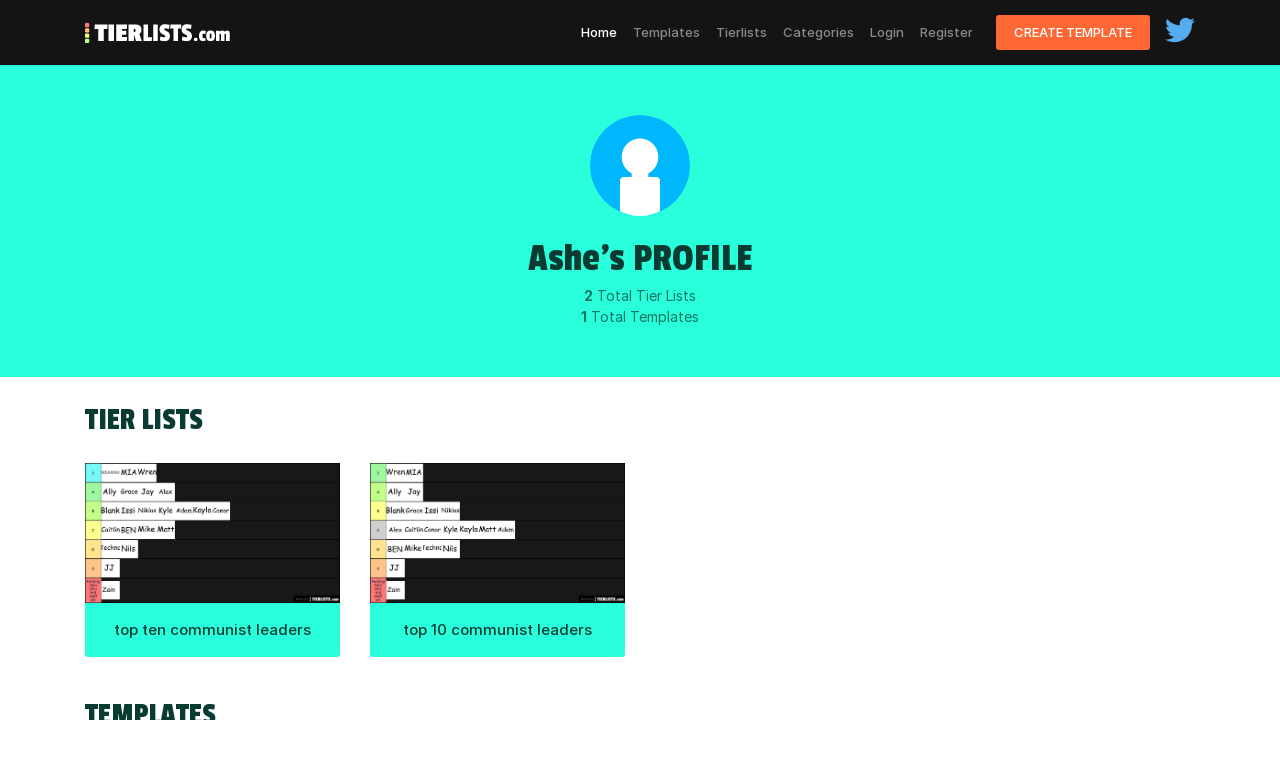

--- FILE ---
content_type: text/html; charset=UTF-8
request_url: https://tierlists.com/user/ashe
body_size: 9740
content:
<!DOCTYPE html><html lang="en" dir="ltr" prefix="og: http://ogp.me/ns#"><head><meta charset="utf-8"/>
<script>var __ezHttpConsent={setByCat:function(src,tagType,attributes,category,force,customSetScriptFn=null){var setScript=function(){if(force||window.ezTcfConsent[category]){if(typeof customSetScriptFn==='function'){customSetScriptFn();}else{var scriptElement=document.createElement(tagType);scriptElement.src=src;attributes.forEach(function(attr){for(var key in attr){if(attr.hasOwnProperty(key)){scriptElement.setAttribute(key,attr[key]);}}});var firstScript=document.getElementsByTagName(tagType)[0];firstScript.parentNode.insertBefore(scriptElement,firstScript);}}};if(force||(window.ezTcfConsent&&window.ezTcfConsent.loaded)){setScript();}else if(typeof getEzConsentData==="function"){getEzConsentData().then(function(ezTcfConsent){if(ezTcfConsent&&ezTcfConsent.loaded){setScript();}else{console.error("cannot get ez consent data");force=true;setScript();}});}else{force=true;setScript();console.error("getEzConsentData is not a function");}},};</script>
<script>var ezTcfConsent=window.ezTcfConsent?window.ezTcfConsent:{loaded:false,store_info:false,develop_and_improve_services:false,measure_ad_performance:false,measure_content_performance:false,select_basic_ads:false,create_ad_profile:false,select_personalized_ads:false,create_content_profile:false,select_personalized_content:false,understand_audiences:false,use_limited_data_to_select_content:false,};function getEzConsentData(){return new Promise(function(resolve){document.addEventListener("ezConsentEvent",function(event){var ezTcfConsent=event.detail.ezTcfConsent;resolve(ezTcfConsent);});});}</script>
<script>if(typeof _setEzCookies!=='function'){function _setEzCookies(ezConsentData){var cookies=window.ezCookieQueue;for(var i=0;i<cookies.length;i++){var cookie=cookies[i];if(ezConsentData&&ezConsentData.loaded&&ezConsentData[cookie.tcfCategory]){document.cookie=cookie.name+"="+cookie.value;}}}}
window.ezCookieQueue=window.ezCookieQueue||[];if(typeof addEzCookies!=='function'){function addEzCookies(arr){window.ezCookieQueue=[...window.ezCookieQueue,...arr];}}
addEzCookies([{name:"ezoab_177563",value:"mod281-c; Path=/; Domain=tierlists.com; Max-Age=7200",tcfCategory:"store_info",isEzoic:"true",},{name:"ezosuibasgeneris-1",value:"5487be97-7741-40d2-5bb1-476497591ab7; Path=/; Domain=tierlists.com; Expires=Sun, 17 Jan 2027 18:21:45 UTC; Secure; SameSite=None",tcfCategory:"understand_audiences",isEzoic:"true",}]);if(window.ezTcfConsent&&window.ezTcfConsent.loaded){_setEzCookies(window.ezTcfConsent);}else if(typeof getEzConsentData==="function"){getEzConsentData().then(function(ezTcfConsent){if(ezTcfConsent&&ezTcfConsent.loaded){_setEzCookies(window.ezTcfConsent);}else{console.error("cannot get ez consent data");_setEzCookies(window.ezTcfConsent);}});}else{console.error("getEzConsentData is not a function");_setEzCookies(window.ezTcfConsent);}</script><script type="text/javascript" data-ezscrex='false' data-cfasync='false'>window._ezaq = Object.assign({"edge_cache_status":11,"edge_response_time":1190,"url":"https://tierlists.com/user/ashe"}, typeof window._ezaq !== "undefined" ? window._ezaq : {});</script><script type="text/javascript" data-ezscrex='false' data-cfasync='false'>window._ezaq = Object.assign({"ab_test_id":"mod281-c"}, typeof window._ezaq !== "undefined" ? window._ezaq : {});window.__ez=window.__ez||{};window.__ez.tf={};</script><script type="text/javascript" data-ezscrex='false' data-cfasync='false'>window.ezDisableAds = true;</script>
<script data-ezscrex='false' data-cfasync='false' data-pagespeed-no-defer>var __ez=__ez||{};__ez.stms=Date.now();__ez.evt={};__ez.script={};__ez.ck=__ez.ck||{};__ez.template={};__ez.template.isOrig=true;__ez.queue=__ez.queue||function(){var e=0,i=0,t=[],n=!1,o=[],r=[],s=!0,a=function(e,i,n,o,r,s,a){var l=arguments.length>7&&void 0!==arguments[7]?arguments[7]:window,d=this;this.name=e,this.funcName=i,this.parameters=null===n?null:w(n)?n:[n],this.isBlock=o,this.blockedBy=r,this.deleteWhenComplete=s,this.isError=!1,this.isComplete=!1,this.isInitialized=!1,this.proceedIfError=a,this.fWindow=l,this.isTimeDelay=!1,this.process=function(){f("... func = "+e),d.isInitialized=!0,d.isComplete=!0,f("... func.apply: "+e);var i=d.funcName.split("."),n=null,o=this.fWindow||window;i.length>3||(n=3===i.length?o[i[0]][i[1]][i[2]]:2===i.length?o[i[0]][i[1]]:o[d.funcName]),null!=n&&n.apply(null,this.parameters),!0===d.deleteWhenComplete&&delete t[e],!0===d.isBlock&&(f("----- F'D: "+d.name),m())}},l=function(e,i,t,n,o,r,s){var a=arguments.length>7&&void 0!==arguments[7]?arguments[7]:window,l=this;this.name=e,this.path=i,this.async=o,this.defer=r,this.isBlock=t,this.blockedBy=n,this.isInitialized=!1,this.isError=!1,this.isComplete=!1,this.proceedIfError=s,this.fWindow=a,this.isTimeDelay=!1,this.isPath=function(e){return"/"===e[0]&&"/"!==e[1]},this.getSrc=function(e){return void 0!==window.__ezScriptHost&&this.isPath(e)&&"banger.js"!==this.name?window.__ezScriptHost+e:e},this.process=function(){l.isInitialized=!0,f("... file = "+e);var i=this.fWindow?this.fWindow.document:document,t=i.createElement("script");t.src=this.getSrc(this.path),!0===o?t.async=!0:!0===r&&(t.defer=!0),t.onerror=function(){var e={url:window.location.href,name:l.name,path:l.path,user_agent:window.navigator.userAgent};"undefined"!=typeof _ezaq&&(e.pageview_id=_ezaq.page_view_id);var i=encodeURIComponent(JSON.stringify(e)),t=new XMLHttpRequest;t.open("GET","//g.ezoic.net/ezqlog?d="+i,!0),t.send(),f("----- ERR'D: "+l.name),l.isError=!0,!0===l.isBlock&&m()},t.onreadystatechange=t.onload=function(){var e=t.readyState;f("----- F'D: "+l.name),e&&!/loaded|complete/.test(e)||(l.isComplete=!0,!0===l.isBlock&&m())},i.getElementsByTagName("head")[0].appendChild(t)}},d=function(e,i){this.name=e,this.path="",this.async=!1,this.defer=!1,this.isBlock=!1,this.blockedBy=[],this.isInitialized=!0,this.isError=!1,this.isComplete=i,this.proceedIfError=!1,this.isTimeDelay=!1,this.process=function(){}};function c(e,i,n,s,a,d,c,u,f){var m=new l(e,i,n,s,a,d,c,f);!0===u?o[e]=m:r[e]=m,t[e]=m,h(m)}function h(e){!0!==u(e)&&0!=s&&e.process()}function u(e){if(!0===e.isTimeDelay&&!1===n)return f(e.name+" blocked = TIME DELAY!"),!0;if(w(e.blockedBy))for(var i=0;i<e.blockedBy.length;i++){var o=e.blockedBy[i];if(!1===t.hasOwnProperty(o))return f(e.name+" blocked = "+o),!0;if(!0===e.proceedIfError&&!0===t[o].isError)return!1;if(!1===t[o].isComplete)return f(e.name+" blocked = "+o),!0}return!1}function f(e){var i=window.location.href,t=new RegExp("[?&]ezq=([^&#]*)","i").exec(i);"1"===(t?t[1]:null)&&console.debug(e)}function m(){++e>200||(f("let's go"),p(o),p(r))}function p(e){for(var i in e)if(!1!==e.hasOwnProperty(i)){var t=e[i];!0===t.isComplete||u(t)||!0===t.isInitialized||!0===t.isError?!0===t.isError?f(t.name+": error"):!0===t.isComplete?f(t.name+": complete already"):!0===t.isInitialized&&f(t.name+": initialized already"):t.process()}}function w(e){return"[object Array]"==Object.prototype.toString.call(e)}return window.addEventListener("load",(function(){setTimeout((function(){n=!0,f("TDELAY -----"),m()}),5e3)}),!1),{addFile:c,addFileOnce:function(e,i,n,o,r,s,a,l,d){t[e]||c(e,i,n,o,r,s,a,l,d)},addDelayFile:function(e,i){var n=new l(e,i,!1,[],!1,!1,!0);n.isTimeDelay=!0,f(e+" ...  FILE! TDELAY"),r[e]=n,t[e]=n,h(n)},addFunc:function(e,n,s,l,d,c,u,f,m,p){!0===c&&(e=e+"_"+i++);var w=new a(e,n,s,l,d,u,f,p);!0===m?o[e]=w:r[e]=w,t[e]=w,h(w)},addDelayFunc:function(e,i,n){var o=new a(e,i,n,!1,[],!0,!0);o.isTimeDelay=!0,f(e+" ...  FUNCTION! TDELAY"),r[e]=o,t[e]=o,h(o)},items:t,processAll:m,setallowLoad:function(e){s=e},markLoaded:function(e){if(e&&0!==e.length){if(e in t){var i=t[e];!0===i.isComplete?f(i.name+" "+e+": error loaded duplicate"):(i.isComplete=!0,i.isInitialized=!0)}else t[e]=new d(e,!0);f("markLoaded dummyfile: "+t[e].name)}},logWhatsBlocked:function(){for(var e in t)!1!==t.hasOwnProperty(e)&&u(t[e])}}}();__ez.evt.add=function(e,t,n){e.addEventListener?e.addEventListener(t,n,!1):e.attachEvent?e.attachEvent("on"+t,n):e["on"+t]=n()},__ez.evt.remove=function(e,t,n){e.removeEventListener?e.removeEventListener(t,n,!1):e.detachEvent?e.detachEvent("on"+t,n):delete e["on"+t]};__ez.script.add=function(e){var t=document.createElement("script");t.src=e,t.async=!0,t.type="text/javascript",document.getElementsByTagName("head")[0].appendChild(t)};__ez.dot=__ez.dot||{};__ez.queue.addFileOnce('/detroitchicago/boise.js', '/detroitchicago/boise.js?gcb=195-0&cb=5', true, [], true, false, true, false);__ez.queue.addFileOnce('/parsonsmaize/abilene.js', '/parsonsmaize/abilene.js?gcb=195-0&cb=e80eca0cdb', true, [], true, false, true, false);__ez.queue.addFileOnce('/parsonsmaize/mulvane.js', '/parsonsmaize/mulvane.js?gcb=195-0&cb=e75e48eec0', true, ['/parsonsmaize/abilene.js'], true, false, true, false);__ez.queue.addFileOnce('/detroitchicago/birmingham.js', '/detroitchicago/birmingham.js?gcb=195-0&cb=539c47377c', true, ['/parsonsmaize/abilene.js'], true, false, true, false);</script>
<script data-ezscrex="false" type="text/javascript" data-cfasync="false">window._ezaq = Object.assign({"ad_cache_level":0,"adpicker_placement_cnt":0,"ai_placeholder_cache_level":0,"ai_placeholder_placement_cnt":-1,"domain":"tierlists.com","domain_id":177563,"ezcache_level":1,"ezcache_skip_code":11,"has_bad_image":0,"has_bad_words":0,"is_sitespeed":0,"lt_cache_level":0,"response_size":49838,"response_size_orig":44012,"response_time_orig":1249,"template_id":120,"url":"https://tierlists.com/user/ashe","word_count":0,"worst_bad_word_level":0}, typeof window._ezaq !== "undefined" ? window._ezaq : {});__ez.queue.markLoaded('ezaqBaseReady');</script>
<script type='text/javascript' data-ezscrex='false' data-cfasync='false'>
window.ezAnalyticsStatic = true;

function analyticsAddScript(script) {
	var ezDynamic = document.createElement('script');
	ezDynamic.type = 'text/javascript';
	ezDynamic.innerHTML = script;
	document.head.appendChild(ezDynamic);
}
function getCookiesWithPrefix() {
    var allCookies = document.cookie.split(';');
    var cookiesWithPrefix = {};

    for (var i = 0; i < allCookies.length; i++) {
        var cookie = allCookies[i].trim();

        for (var j = 0; j < arguments.length; j++) {
            var prefix = arguments[j];
            if (cookie.indexOf(prefix) === 0) {
                var cookieParts = cookie.split('=');
                var cookieName = cookieParts[0];
                var cookieValue = cookieParts.slice(1).join('=');
                cookiesWithPrefix[cookieName] = decodeURIComponent(cookieValue);
                break; // Once matched, no need to check other prefixes
            }
        }
    }

    return cookiesWithPrefix;
}
function productAnalytics() {
	var d = {"pr":[6],"omd5":"2c7047ee7ba71d64b9777b8aaeb849e2","nar":"risk score"};
	d.u = _ezaq.url;
	d.p = _ezaq.page_view_id;
	d.v = _ezaq.visit_uuid;
	d.ab = _ezaq.ab_test_id;
	d.e = JSON.stringify(_ezaq);
	d.ref = document.referrer;
	d.c = getCookiesWithPrefix('active_template', 'ez', 'lp_');
	if(typeof ez_utmParams !== 'undefined') {
		d.utm = ez_utmParams;
	}

	var dataText = JSON.stringify(d);
	var xhr = new XMLHttpRequest();
	xhr.open('POST','/ezais/analytics?cb=1', true);
	xhr.onload = function () {
		if (xhr.status!=200) {
            return;
		}

        if(document.readyState !== 'loading') {
            analyticsAddScript(xhr.response);
            return;
        }

        var eventFunc = function() {
            if(document.readyState === 'loading') {
                return;
            }
            document.removeEventListener('readystatechange', eventFunc, false);
            analyticsAddScript(xhr.response);
        };

        document.addEventListener('readystatechange', eventFunc, false);
	};
	xhr.setRequestHeader('Content-Type','text/plain');
	xhr.send(dataText);
}
__ez.queue.addFunc("productAnalytics", "productAnalytics", null, true, ['ezaqBaseReady'], false, false, false, true);
</script><base href="https://tierlists.com/user/ashe"/>
    
    <meta name="csrf-token" content="HgxV9JRT5SXs9OzpPITORdDL7lEVApIhGqDNkmCv"/>
    <meta http-equiv="X-UA-Compatible" content="IE=edge"/>
    <meta name="msvalidate.01" content="2FF4E38485EBE7DDBE646057A0A7E0E7"/>
    <meta http-equiv="cleartype" content="on"/>
    <meta name="viewport" content="width=device-width, initial-scale=1"/>
    <script type="text/javascript" src="https://cdnjs.cloudflare.com/ajax/libs/jquery/3.4.1/jquery.min.js"></script>
    <script>
        $.ajaxSetup({
            headers: {
                'X-CSRF-TOKEN': $('meta[name="csrf-token"]').attr('content')
            }
        });
    </script>
        <title>Ashe&#39;s Profile - TierLists.com</title>
    <meta name="description" content="Here you will find Ashe&#39;s tier lists and tier list templates."/>

    <script type="text/javascript" src="https://cdnjs.cloudflare.com/polyfill/v2/polyfill.min.js"></script>
    <!-- Scripts -->
    <script src="https://tierlists.com/js/app.js" defer=""></script>

    <!-- Styles -->
    <link href="https://stackpath.bootstrapcdn.com/bootstrap/4.3.1/css/bootstrap.min.css" rel="stylesheet" integrity="sha384-ggOyR0iXCbMQv3Xipma34MD+dH/1fQ784/j6cY/iJTQUOhcWr7x9JvoRxT2MZw1T" crossorigin="anonymous"/>
    <link href="https://tierlists.com/assets/css/main.css" rel="stylesheet"/>
    <link href="https://tierlists.com/assets/css/form.css" rel="stylesheet"/>

    <link href="https://cdnjs.cloudflare.com/ajax/libs/selectize.js/0.12.6/css/selectize.default.min.css" rel="stylesheet"/>
    <script src="https://cdnjs.cloudflare.com/ajax/libs/microplugin/0.0.3/microplugin.min.js"></script>
    <script src="https://cdnjs.cloudflare.com/ajax/libs/sifter/0.5.3/sifter.min.js"></script>
    <script src="https://cdnjs.cloudflare.com/ajax/libs/selectize.js/0.12.6/js/standalone/selectize.min.js"></script>

  <!-- cdnjs -->
    <script type="text/javascript" src="//cdnjs.cloudflare.com/ajax/libs/jquery.lazy/1.7.9/jquery.lazy.min.js"></script>
    <script type="text/javascript" src="//cdnjs.cloudflare.com/ajax/libs/jquery.lazy/1.7.9/jquery.lazy.plugins.min.js"></script>

    <script src="https://tierlists.com/profanity/jquery.profanityfilter.min.js"></script>

    <!-- Start Alexa Certify Javascript -->
    <script type="text/javascript">
    _atrk_opts = { atrk_acct:"72Xxu1zDGU20kU", domain:"tierlists.com",dynamic: true};
    (function() { var as = document.createElement('script'); as.type = 'text/javascript'; as.async = true; as.src = "https://certify-js.alexametrics.com/atrk.js"; var s = document.getElementsByTagName('script')[0];s.parentNode.insertBefore(as, s); })();
    </script>
    <noscript><img src="https://certify.alexametrics.com/atrk.gif?account=72Xxu1zDGU20kU" style="display:none" height="1" width="1" alt="" /></noscript>
    <!-- End Alexa Certify Javascript -->

    <style>
        * {
            outline: 0;
        }

        .is-invalid {
            border: 1px solid red;
        }

        .invalid-feedback {
            display: block;
        }

        #search-btn-icon {
            background-repeat: none;
        }

        .featured-w-1 {
            padding: 0px 0px !important;
            margin-top: 30px;
            margin-bottom: 30px;
        }

        #tierlist-table tr {
            line-height: 16px !important;
        }
    </style>

    <style type="text/css">
        .spinner {
            z-index: 13;
            margin: 100px auto 0;
            width: 70px;
            text-align: center;
        }

        .spinner > div {
            -webkit-animation: sk-bouncedelay 1.4s infinite ease-in-out both;
            -moz-animation: sk-bouncedelay 1.4s infinite ease-in-out both;
            -ms-animation: sk-bouncedelay 1.4s infinite ease-in-out both;
            -o-animation: sk-bouncedelay 1.4s infinite ease-in-out both;
            animation: sk-bouncedelay 1.4s infinite ease-in-out both;
            -webkit-border-radius: 100%;
            -moz-border-radius: 100%;
            -ms-border-radius: 100%;
            -o-border-radius: 100%;
            border-radius: 100%;
            width: 18px;
            height: 18px;
            background-color: #ffffff;
            display: inline-block;
        }

        .spinner .bounce1 {
            -webkit-animation-delay: -0.32s;
            -moz-animation-delay: -0.32s;
            -ms-animation-delay: -0.32s;
            -o-animation-delay: -0.32s;
            animation-delay: -0.32s;
        }

        .spinner .bounce2 {
            -webkit-animation-delay: -0.16s;
            -moz-animation-delay: -0.16s;
            -ms-animation-delay: -0.16s;
            -o-animation-delay: -0.16s;
            animation-delay: -0.16s;
        }

        @-webkit-keyframes sk-bouncedelay {
            0%, 80%, 100% {
                -webkit-transform: scale(0);
                -moz-transform: scale(0);
                -ms-transform: scale(0);
                -o-transform: scale(0);
                transform: scale(0);
            }

            40% {
                -webkit-transform: scale(1);
                -moz-transform: scale(1);
                -ms-transform: scale(1);
                -o-transform: scale(1);
                transform: scale(1);
            }
        }

        @-moz-keyframes sk-bouncedelay {
            0%, 80%, 100% {
                -webkit-transform: scale(0);
                -moz-transform: scale(0);
                -ms-transform: scale(0);
                -o-transform: scale(0);
                transform: scale(0);
            }

            40% {
                -webkit-transform: scale(1);
                -moz-transform: scale(1);
                -ms-transform: scale(1);
                -o-transform: scale(1);
                transform: scale(1);
            }
        }

        @-ms-keyframes sk-bouncedelay {
            0%, 80%, 100% {
                -webkit-transform: scale(0);
                -moz-transform: scale(0);
                -ms-transform: scale(0);
                -o-transform: scale(0);
                transform: scale(0);
            }

            40% {
                -webkit-transform: scale(1);
                -moz-transform: scale(1);
                -ms-transform: scale(1);
                -o-transform: scale(1);
                transform: scale(1);
            }
        }

        @-o-keyframes sk-bouncedelay {
            0%, 80%, 100% {
                -webkit-transform: scale(0);
                -moz-transform: scale(0);
                -ms-transform: scale(0);
                -o-transform: scale(0);
                transform: scale(0);
            }

            40% {
                -webkit-transform: scale(1);
                -moz-transform: scale(1);
                -ms-transform: scale(1);
                -o-transform: scale(1);
                transform: scale(1);
            }
        }

        @keyframes  sk-bouncedelay {
            0%, 80%, 100% {
                -webkit-transform: scale(0);
                -moz-transform: scale(0);
                -ms-transform: scale(0);
                -o-transform: scale(0);
                transform: scale(0);
            }

            40% {
                -webkit-transform: scale(1);
                -moz-transform: scale(1);
                -ms-transform: scale(1);
                -o-transform: scale(1);
                transform: scale(1);
            }
        }

        #spinner_wrapper {
            -webkit-transition: all 250ms;
            -moz-transition: all 250ms;
            -ms-transition: all 250ms;
            -o-transition: all 250ms;
            transition: all 250ms;
            -ms-filter: "progid:DXImageTransform.Microsoft.Alpha(Opacity=0)";
            -ms-filter: alpha(opacity=0);
            filter: alpha(opacity=0);
            -webkit-opacity: 0;
            -moz-opacity: 0;
            -o-opacity: 0;
            opacity: 0;
            visibility: hidden;
            position: fixed;
            width: 100%;
            height: 100%;
            text-align: center;
            z-index: 9999;
            background: rgba(0, 0, 0, 0.5);
            color: #ffffff;
            padding-top: 20em;
        }

        #spinner_wrapper h2 {
            font-size: 18px;
            font-family: 'Inter', sans-serif;
            color: white;
        }

        #spinner_wrapper.fade-in {
            -ms-filter: "progid:DXImageTransform.Microsoft.Alpha(Opacity=10)";
            -ms-filter: alpha(opacity=10);
            filter: alpha(opacity=10);
            -webkit-opacity: 1;
            -moz-opacity: 1;
            -o-opacity: 1;
            opacity: 1;
            visibility: visible;
        }

        .sk-fading-circle {
            width: 50px;
            height: 15px;
            position: relative;
        }

        .sk-fading-circle .sk-circle {
            width: 100%;
            height: 100%;
            position: absolute;
            left: 0;
            top: 0;
        }

        .sk-fading-circle .sk-circle:before {
            -webkit-animation: sk-circleFadeDelay 1.2s infinite ease-in-out both;
            -moz-animation: sk-circleFadeDelay 1.2s infinite ease-in-out both;
            -ms-animation: sk-circleFadeDelay 1.2s infinite ease-in-out both;
            -o-animation: sk-circleFadeDelay 1.2s infinite ease-in-out both;
            animation: sk-circleFadeDelay 1.2s infinite ease-in-out both;
            content: "";
            display: block;
            margin: 0 auto;
            width: 15%;
            height: 15%;
            background-color: #ffffff;
            border-radius: 100%;
        }

        .sk-fading-circle .sk-circle2 {
            -webkit-transform: rotate(30deg);
            -moz-transform: rotate(30deg);
            -ms-transform: rotate(30deg);
            -o-transform: rotate(30deg);
            transform: rotate(30deg);
        }

        .sk-fading-circle .sk-circle3 {
            -webkit-transform: rotate(60deg);
            -moz-transform: rotate(60deg);
            -ms-transform: rotate(60deg);
            -o-transform: rotate(60deg);
            transform: rotate(60deg);
        }

        .sk-fading-circle .sk-circle4 {
            -webkit-transform: rotate(90deg);
            -moz-transform: rotate(90deg);
            -ms-transform: rotate(90deg);
            -o-transform: rotate(90deg);
            transform: rotate(90deg);
        }

        .sk-fading-circle .sk-circle5 {
            -webkit-transform: rotate(120deg);
            -moz-transform: rotate(120deg);
            -ms-transform: rotate(120deg);
            -o-transform: rotate(120deg);
            transform: rotate(120deg);
        }

        .sk-fading-circle .sk-circle6 {
            -webkit-transform: rotate(150deg);
            -moz-transform: rotate(150deg);
            -ms-transform: rotate(150deg);
            -o-transform: rotate(150deg);
            transform: rotate(150deg);
        }

        .sk-fading-circle .sk-circle7 {
            -webkit-transform: rotate(180deg);
            -moz-transform: rotate(180deg);
            -ms-transform: rotate(180deg);
            -o-transform: rotate(180deg);
            transform: rotate(180deg);
        }

        .sk-fading-circle .sk-circle8 {
            -webkit-transform: rotate(210deg);
            -moz-transform: rotate(210deg);
            -ms-transform: rotate(210deg);
            -o-transform: rotate(210deg);
            transform: rotate(210deg);
        }

        .sk-fading-circle .sk-circle9 {
            -webkit-transform: rotate(240deg);
            -moz-transform: rotate(240deg);
            -ms-transform: rotate(240deg);
            -o-transform: rotate(240deg);
            transform: rotate(240deg);
        }

        .sk-fading-circle .sk-circle10 {
            -webkit-transform: rotate(270deg);
            -moz-transform: rotate(270deg);
            -ms-transform: rotate(270deg);
            -o-transform: rotate(270deg);
            transform: rotate(270deg);
        }

        .sk-fading-circle .sk-circle11 {
            -webkit-transform: rotate(300deg);
            -moz-transform: rotate(300deg);
            -ms-transform: rotate(300deg);
            -o-transform: rotate(300deg);
            transform: rotate(300deg);
        }

        .sk-fading-circle .sk-circle12 {
            -webkit-transform: rotate(330deg);
            -moz-transform: rotate(330deg);
            -ms-transform: rotate(330deg);
            -o-transform: rotate(330deg);
            transform: rotate(330deg);
        }

        .sk-fading-circle .sk-circle2:before {
            -webkit-animation-delay: -1.1s;
            -moz-animation-delay: -1.1s;
            -ms-animation-delay: -1.1s;
            -o-animation-delay: -1.1s;
            animation-delay: -1.1s;
        }

        .sk-fading-circle .sk-circle3:before {
            -webkit-animation-delay: -1s;
            -moz-animation-delay: -1s;
            -ms-animation-delay: -1s;
            -o-animation-delay: -1s;
            animation-delay: -1s;
        }

        .sk-fading-circle .sk-circle4:before {
            -webkit-animation-delay: -0.9s;
            -moz-animation-delay: -0.9s;
            -ms-animation-delay: -0.9s;
            -o-animation-delay: -0.9s;
            animation-delay: -0.9s;
        }

        .sk-fading-circle .sk-circle5:before {
            -webkit-animation-delay: -0.8s;
            -moz-animation-delay: -0.8s;
            -ms-animation-delay: -0.8s;
            -o-animation-delay: -0.8s;
            animation-delay: -0.8s;
        }

        .sk-fading-circle .sk-circle6:before {
            -webkit-animation-delay: -0.7s;
            -moz-animation-delay: -0.7s;
            -ms-animation-delay: -0.7s;
            -o-animation-delay: -0.7s;
            animation-delay: -0.7s;
        }

        .sk-fading-circle .sk-circle7:before {
            -webkit-animation-delay: -0.6s;
            -moz-animation-delay: -0.6s;
            -ms-animation-delay: -0.6s;
            -o-animation-delay: -0.6s;
            animation-delay: -0.6s;
        }

        .sk-fading-circle .sk-circle8:before {
          -webkit-animation-delay: -0.5s;
          -moz-animation-delay: -0.5s;
          -ms-animation-delay: -0.5s;
          -o-animation-delay: -0.5s;
          animation-delay: -0.5s;
        }

        .sk-fading-circle .sk-circle9:before {
          -webkit-animation-delay: -0.4s;
          -moz-animation-delay: -0.4s;
          -ms-animation-delay: -0.4s;
          -o-animation-delay: -0.4s;
          animation-delay: -0.4s;
        }

        .sk-fading-circle .sk-circle10:before {
            -webkit-animation-delay: -0.3s;
            -moz-animation-delay: -0.3s;
            -ms-animation-delay: -0.3s;
            -o-animation-delay: -0.3s;
            animation-delay: -0.3s;
        }

        .sk-fading-circle .sk-circle11:before {
            -webkit-animation-delay: -0.2s;
            -moz-animation-delay: -0.2s;
            -ms-animation-delay: -0.2s;
            -o-animation-delay: -0.2s;
            animation-delay: -0.2s;
        }

        .sk-fading-circle .sk-circle12:before {
            -webkit-animation-delay: -0.1s;
            -moz-animation-delay: -0.1s;
            -ms-animation-delay: -0.1s;
            -o-animation-delay: -0.1s;
            animation-delay: -0.1s;
        }

        @-webkit-keyframes sk-circleFadeDelay {
            0%, 39%, 100% {
                -ms-filter: "progid:DXImageTransform.Microsoft.Alpha(Opacity=0)";
                -ms-filter: alpha(opacity=0);
                filter: alpha(opacity=0);
                -webkit-opacity: 0;
                -moz-opacity: 0;
                -o-opacity: 0;
                opacity: 0;
            }

            40% {
                -ms-filter: "progid:DXImageTransform.Microsoft.Alpha(Opacity=10)";
                -ms-filter: alpha(opacity=10);
                filter: alpha(opacity=10);
                -webkit-opacity: 1;
                -moz-opacity: 1;
                -o-opacity: 1;
                opacity: 1;
            }
        }

        @-moz-keyframes sk-circleFadeDelay {
            0%, 39%, 100% {
                -ms-filter: "progid:DXImageTransform.Microsoft.Alpha(Opacity=0)";
                -ms-filter: alpha(opacity=0);
                filter: alpha(opacity=0);
                -webkit-opacity: 0;
                -moz-opacity: 0;
                -o-opacity: 0;
                opacity: 0;
            }

            40% {
                -ms-filter: "progid:DXImageTransform.Microsoft.Alpha(Opacity=10)";
                -ms-filter: alpha(opacity=10);
                filter: alpha(opacity=10);
                -webkit-opacity: 1;
                -moz-opacity: 1;
                -o-opacity: 1;
                opacity: 1;
            }
        }

        @-ms-keyframes sk-circleFadeDelay {
            0%, 39%, 100% {
                -ms-filter: "progid:DXImageTransform.Microsoft.Alpha(Opacity=0)";
                -ms-filter: alpha(opacity=0);
                filter: alpha(opacity=0);
                -webkit-opacity: 0;
                -moz-opacity: 0;
                -o-opacity: 0;
                opacity: 0;
            }

            40% {
                -ms-filter: "progid:DXImageTransform.Microsoft.Alpha(Opacity=10)";
                -ms-filter: alpha(opacity=10);
                filter: alpha(opacity=10);
                -webkit-opacity: 1;
                -moz-opacity: 1;
                -o-opacity: 1;
                opacity: 1;
            }
        }

        @-o-keyframes sk-circleFadeDelay {
            0%, 39%, 100% {
                -ms-filter: "progid:DXImageTransform.Microsoft.Alpha(Opacity=0)";
                -ms-filter: alpha(opacity=0);
                filter: alpha(opacity=0);
                -webkit-opacity: 0;
                -moz-opacity: 0;
                -o-opacity: 0;
                opacity: 0;
            }

            40% {
                -ms-filter: "progid:DXImageTransform.Microsoft.Alpha(Opacity=10)";
                -ms-filter: alpha(opacity=10);
                filter: alpha(opacity=10);
                -webkit-opacity: 1;
                -moz-opacity: 1;
                -o-opacity: 1;
                opacity: 1;
            }
        }

        @keyframes  sk-circleFadeDelay {
            0%, 39%, 100% {
                -ms-filter: "progid:DXImageTransform.Microsoft.Alpha(Opacity=0)";
                -ms-filter: alpha(opacity=0);
                filter: alpha(opacity=0);
                -webkit-opacity: 0;
                -moz-opacity: 0;
                -o-opacity: 0;
                opacity: 0;
            }

            40% {
                -ms-filter: "progid:DXImageTransform.Microsoft.Alpha(Opacity=10)";
                -ms-filter: alpha(opacity=10);
                filter: alpha(opacity=10);
                -webkit-opacity: 1;
                -moz-opacity: 1;
                -o-opacity: 1;
                opacity: 1;
            }
        }

        .spinner {
            z-index: 13;
            margin: 100px auto 0;
            width: 70px;
            text-align: center;
        }

        .spinner > div {
            -webkit-animation: sk-bouncedelay 1.4s infinite ease-in-out both;
            -moz-animation: sk-bouncedelay 1.4s infinite ease-in-out both;
            -ms-animation: sk-bouncedelay 1.4s infinite ease-in-out both;
            -o-animation: sk-bouncedelay 1.4s infinite ease-in-out both;
            animation: sk-bouncedelay 1.4s infinite ease-in-out both;
            -webkit-border-radius: 100%;
            -moz-border-radius: 100%;
            -ms-border-radius: 100%;
            -o-border-radius: 100%;
            border-radius: 100%;
            width: 18px;
            height: 18px;
            background-color: #ffffff;
            display: inline-block;
        }

        .spinner .bounce1 {
            -webkit-animation-delay: -0.32s;
            -moz-animation-delay: -0.32s;
            -ms-animation-delay: -0.32s;
            -o-animation-delay: -0.32s;
            animation-delay: -0.32s;
        }

        .spinner .bounce2 {
            -webkit-animation-delay: -0.16s;
            -moz-animation-delay: -0.16s;
            -ms-animation-delay: -0.16s;
            -o-animation-delay: -0.16s;
            animation-delay: -0.16s;
        }

        @-webkit-keyframes sk-bouncedelay {
            0%, 80%, 100% {
                -webkit-transform: scale(0);
                -moz-transform: scale(0);
                -ms-transform: scale(0);
                -o-transform: scale(0);
                transform: scale(0);
            }

            40% {
                -webkit-transform: scale(1);
                -moz-transform: scale(1);
                -ms-transform: scale(1);
                -o-transform: scale(1);
                transform: scale(1);
            }
        }

        @-moz-keyframes sk-bouncedelay {
            0%, 80%, 100% {
                -webkit-transform: scale(0);
                -moz-transform: scale(0);
                -ms-transform: scale(0);
                -o-transform: scale(0);
                transform: scale(0);
            }

            40% {
                -webkit-transform: scale(1);
                -moz-transform: scale(1);
                -ms-transform: scale(1);
                -o-transform: scale(1);
                transform: scale(1);
            }
        }

        @-ms-keyframes sk-bouncedelay {
            0%, 80%, 100% {
                -webkit-transform: scale(0);
                -moz-transform: scale(0);
                -ms-transform: scale(0);
                -o-transform: scale(0);
                transform: scale(0);
            }

            40% {
                -webkit-transform: scale(1);
                -moz-transform: scale(1);
                -ms-transform: scale(1);
                -o-transform: scale(1);
                transform: scale(1);
            }
        }

        @-o-keyframes sk-bouncedelay {
            0%, 80%, 100% {
                -webkit-transform: scale(0);
                -moz-transform: scale(0);
                -ms-transform: scale(0);
                -o-transform: scale(0);
                transform: scale(0);
            }

            40% {
                -webkit-transform: scale(1);
                -moz-transform: scale(1);
                -ms-transform: scale(1);
                -o-transform: scale(1);
                transform: scale(1);
            }
        }

        @keyframes  sk-bouncedelay {
            0%, 80%, 100% {
                -webkit-transform: scale(0);
                -moz-transform: scale(0);
                -ms-transform: scale(0);
                -o-transform: scale(0);
                transform: scale(0);
            }

            40% {
                -webkit-transform: scale(1);
                -moz-transform: scale(1);
                -ms-transform: scale(1);
                -o-transform: scale(1);
                transform: scale(1);
            }
        }

        #spinner_wrapper {
            -webkit-transition: all 250ms;
            -moz-transition: all 250ms;
            -ms-transition: all 250ms;
            -o-transition: all 250ms;
            transition: all 250ms;
            -ms-filter: "progid:DXImageTransform.Microsoft.Alpha(Opacity=0)";
            -ms-filter: alpha(opacity=0);
            filter: alpha(opacity=0);
            -webkit-opacity: 0;
            -moz-opacity: 0;
            -o-opacity: 0;
            opacity: 0;
            visibility: hidden;
            position: fixed;
            width: 100%;
            height: 100%;
            text-align: center;
            z-index: 9999;
            background: rgba(0, 0, 0, 0.5);
            color: #ffffff;
            padding-top: 20em;
        }

        #spinner_wrapper h2 {
            font-size: 20px;
            font-weight: bold;
            font-style: italic;
        }

        #spinner_wrapper.fade-in {
            -ms-filter: "progid:DXImageTransform.Microsoft.Alpha(Opacity=10)";
            -ms-filter: alpha(opacity=10);
            filter: alpha(opacity=10);
            -webkit-opacity: 1;
            -moz-opacity: 1;
            -o-opacity: 1;
            opacity: 1;
            visibility: visible;
        }

        .sk-hidden {
            display: none;
        }

        .sk-fading-circle {
            width: 50px;
            height: 15px;
            position: relative;
        }

        .sk-fading-circle .sk-circle {
            width: 100%;
            height: 100%;
            position: absolute;
            left: 0;
            top: 0;
        }

        .sk-fading-circle .sk-circle:before {
            -webkit-animation: sk-circleFadeDelay 1.2s infinite ease-in-out both;
            -moz-animation: sk-circleFadeDelay 1.2s infinite ease-in-out both;
            -ms-animation: sk-circleFadeDelay 1.2s infinite ease-in-out both;
            -o-animation: sk-circleFadeDelay 1.2s infinite ease-in-out both;
            animation: sk-circleFadeDelay 1.2s infinite ease-in-out both;
            content: "";
            display: block;
            margin: 0 auto;
            width: 15%;
            height: 15%;
            background-color: #ffffff;
            border-radius: 100%;
        }

        .sk-fading-circle .sk-circle2 {
            -webkit-transform: rotate(30deg);
            -moz-transform: rotate(30deg);
            -ms-transform: rotate(30deg);
            -o-transform: rotate(30deg);
            transform: rotate(30deg);
        }

        .sk-fading-circle .sk-circle3 {
            -webkit-transform: rotate(60deg);
            -moz-transform: rotate(60deg);
            -ms-transform: rotate(60deg);
            -o-transform: rotate(60deg);
            transform: rotate(60deg);
        }

        .sk-fading-circle .sk-circle4 {
            -webkit-transform: rotate(90deg);
            -moz-transform: rotate(90deg);
            -ms-transform: rotate(90deg);
            -o-transform: rotate(90deg);
            transform: rotate(90deg);
        }

        .sk-fading-circle .sk-circle5 {
            -webkit-transform: rotate(120deg);
            -moz-transform: rotate(120deg);
            -ms-transform: rotate(120deg);
            -o-transform: rotate(120deg);
            transform: rotate(120deg);
        }

        .sk-fading-circle .sk-circle6 {
            -webkit-transform: rotate(150deg);
            -moz-transform: rotate(150deg);
            -ms-transform: rotate(150deg);
            -o-transform: rotate(150deg);
            transform: rotate(150deg);
        }

        .sk-fading-circle .sk-circle7 {
            -webkit-transform: rotate(180deg);
            -moz-transform: rotate(180deg);
            -ms-transform: rotate(180deg);
            -o-transform: rotate(180deg);
            transform: rotate(180deg);
        }

        .sk-fading-circle .sk-circle8 {
            -webkit-transform: rotate(210deg);
            -moz-transform: rotate(210deg);
            -ms-transform: rotate(210deg);
            -o-transform: rotate(210deg);
            transform: rotate(210deg);
        }

        .sk-fading-circle .sk-circle9 {
            -webkit-transform: rotate(240deg);
            -moz-transform: rotate(240deg);
            -ms-transform: rotate(240deg);
            -o-transform: rotate(240deg);
            transform: rotate(240deg);
        }

        .sk-fading-circle .sk-circle10 {
            -webkit-transform: rotate(270deg);
            -moz-transform: rotate(270deg);
            -ms-transform: rotate(270deg);
            -o-transform: rotate(270deg);
            transform: rotate(270deg);
        }

        .sk-fading-circle .sk-circle11 {
            -webkit-transform: rotate(300deg);
            -moz-transform: rotate(300deg);
            -ms-transform: rotate(300deg);
            -o-transform: rotate(300deg);
            transform: rotate(300deg);
        }

        .sk-fading-circle .sk-circle12 {
            -webkit-transform: rotate(330deg);
            -moz-transform: rotate(330deg);
            -ms-transform: rotate(330deg);
            -o-transform: rotate(330deg);
            transform: rotate(330deg);
        }

        .sk-fading-circle .sk-circle2:before {
            -webkit-animation-delay: -1.1s;
            -moz-animation-delay: -1.1s;
            -ms-animation-delay: -1.1s;
            -o-animation-delay: -1.1s;
            animation-delay: -1.1s;
        }

        .sk-fading-circle .sk-circle3:before {
            -webkit-animation-delay: -1s;
            -moz-animation-delay: -1s;
            -ms-animation-delay: -1s;
            -o-animation-delay: -1s;
            animation-delay: -1s;
        }

        .sk-fading-circle .sk-circle4:before {
            -webkit-animation-delay: -0.9s;
            -moz-animation-delay: -0.9s;
            -ms-animation-delay: -0.9s;
            -o-animation-delay: -0.9s;
            animation-delay: -0.9s;
        }

        .sk-fading-circle .sk-circle5:before {
            -webkit-animation-delay: -0.8s;
            -moz-animation-delay: -0.8s;
            -ms-animation-delay: -0.8s;
            -o-animation-delay: -0.8s;
            animation-delay: -0.8s;
        }

        .sk-fading-circle .sk-circle6:before {
            -webkit-animation-delay: -0.7s;
            -moz-animation-delay: -0.7s;
            -ms-animation-delay: -0.7s;
            -o-animation-delay: -0.7s;
            animation-delay: -0.7s;
        }

        .sk-fading-circle .sk-circle7:before {
            -webkit-animation-delay: -0.6s;
            -moz-animation-delay: -0.6s;
            -ms-animation-delay: -0.6s;
            -o-animation-delay: -0.6s;
            animation-delay: -0.6s;
        }

        .sk-fading-circle .sk-circle8:before {
            -webkit-animation-delay: -0.5s;
            -moz-animation-delay: -0.5s;
            -ms-animation-delay: -0.5s;
            -o-animation-delay: -0.5s;
            animation-delay: -0.5s;
        }

        .sk-fading-circle .sk-circle9:before {
            -webkit-animation-delay: -0.4s;
            -moz-animation-delay: -0.4s;
            -ms-animation-delay: -0.4s;
            -o-animation-delay: -0.4s;
            animation-delay: -0.4s;
        }

        .sk-fading-circle .sk-circle10:before {
            -webkit-animation-delay: -0.3s;
            -moz-animation-delay: -0.3s;
            -ms-animation-delay: -0.3s;
            -o-animation-delay: -0.3s;
            animation-delay: -0.3s;
        }

        .sk-fading-circle .sk-circle11:before {
            -webkit-animation-delay: -0.2s;
            -moz-animation-delay: -0.2s;
            -ms-animation-delay: -0.2s;
            -o-animation-delay: -0.2s;
            animation-delay: -0.2s;
        }

        .sk-fading-circle .sk-circle12:before {
            -webkit-animation-delay: -0.1s;
            -moz-animation-delay: -0.1s;
            -ms-animation-delay: -0.1s;
            -o-animation-delay: -0.1s;
            animation-delay: -0.1s;
        }

        @-webkit-keyframes sk-circleFadeDelay {
            0%, 39%, 100% {
                -ms-filter: "progid:DXImageTransform.Microsoft.Alpha(Opacity=0)";
                -ms-filter: alpha(opacity=0);
                filter: alpha(opacity=0);
                -webkit-opacity: 0;
                -moz-opacity: 0;
                -o-opacity: 0;
                opacity: 0;
            }

            40% {
                -ms-filter: "progid:DXImageTransform.Microsoft.Alpha(Opacity=10)";
                -ms-filter: alpha(opacity=10);
                filter: alpha(opacity=10);
                -webkit-opacity: 1;
                -moz-opacity: 1;
                -o-opacity: 1;
                opacity: 1;
            }
        }

        @-moz-keyframes sk-circleFadeDelay {
            0%, 39%, 100% {
                -ms-filter: "progid:DXImageTransform.Microsoft.Alpha(Opacity=0)";
                -ms-filter: alpha(opacity=0);
                filter: alpha(opacity=0);
                -webkit-opacity: 0;
                -moz-opacity: 0;
                -o-opacity: 0;
                opacity: 0;
            }

            40% {
                -ms-filter: "progid:DXImageTransform.Microsoft.Alpha(Opacity=10)";
                -ms-filter: alpha(opacity=10);
                filter: alpha(opacity=10);
                -webkit-opacity: 1;
                -moz-opacity: 1;
                -o-opacity: 1;
                opacity: 1;
            }
        }

        @-ms-keyframes sk-circleFadeDelay {
            0%, 39%, 100% {
                -ms-filter: "progid:DXImageTransform.Microsoft.Alpha(Opacity=0)";
                -ms-filter: alpha(opacity=0);
                filter: alpha(opacity=0);
                -webkit-opacity: 0;
                -moz-opacity: 0;
                -o-opacity: 0;
                opacity: 0;
            }

            40% {
                -ms-filter: "progid:DXImageTransform.Microsoft.Alpha(Opacity=10)";
                -ms-filter: alpha(opacity=10);
                filter: alpha(opacity=10);
                -webkit-opacity: 1;
                -moz-opacity: 1;
                -o-opacity: 1;
                opacity: 1;
            }
        }

        @-o-keyframes sk-circleFadeDelay {
            0%, 39%, 100% {
                -ms-filter: "progid:DXImageTransform.Microsoft.Alpha(Opacity=0)";
                -ms-filter: alpha(opacity=0);
                filter: alpha(opacity=0);
                -webkit-opacity: 0;
                -moz-opacity: 0;
                -o-opacity: 0;
                opacity: 0;
            }

            40% {
                -ms-filter: "progid:DXImageTransform.Microsoft.Alpha(Opacity=10)";
                -ms-filter: alpha(opacity=10);
                filter: alpha(opacity=10);
                -webkit-opacity: 1;
                -moz-opacity: 1;
                -o-opacity: 1;
                opacity: 1;
            }
        }

        @keyframes  sk-circleFadeDelay {
            0%, 39%, 100% {
                -ms-filter: "progid:DXImageTransform.Microsoft.Alpha(Opacity=0)";
                -ms-filter: alpha(opacity=0);
                filter: alpha(opacity=0);
                -webkit-opacity: 0;
                -moz-opacity: 0;
                -o-opacity: 0;
                opacity: 0;
            }

            40% {
                -ms-filter: "progid:DXImageTransform.Microsoft.Alpha(Opacity=10)";
                -ms-filter: alpha(opacity=10);
                filter: alpha(opacity=10);
                -webkit-opacity: 1;
                -moz-opacity: 1;
                -o-opacity: 1;
                opacity: 1;
            }
        }
.adbox-template {
      position: relative;
      left: 0px;
      margin: 15px 0 25px 0;

      border: 1px solid #eee;
      padding: 8px;
      border-radius: 5px;
  }
  .adbox-template:before
  {
      position: absolute;
      left: 10px;
      top: -10px;
      content: 'Sponsored Links';
      background: #fefefe;
      background: -moz-linear-gradient(0deg, #fefefe 0%, #f3f7fa 250%);
      background: -webkit-linear-gradient(0deg, #fefefe 0%, #f3f7fa 250%);
      background: -o-linear-gradient(0deg, #fefefe 0%, #f3f7fa 250%);
      background: -ms-linear-gradient(0deg, #fefefe 0%, #f3f7fa 250%);
      background-position: -150px;
      border-radius: 50%;
      width: 150px;
      height: 16px;
      opacity: 0.7;
      font-family: Roboto;
      font-size: 13px;
      font-weight: 300;
      font-style: normal;
      font-stretch: normal;
      line-height: 1.23;
      letter-spacing: 0.5px;
      text-align: left;
      /* color: #0c0c0d; */
      color: #6a748e;
  }
    </style>
    <!-- Global site tag (gtag.js) - Google Analytics -->
    <script async="" src="https://www.googletagmanager.com/gtag/js?id=UA-141000376-1"></script>
    <script>
      window.dataLayer = window.dataLayer || [];
      function gtag(){dataLayer.push(arguments);}
      gtag('js', new Date());

      gtag('config', 'UA-141000376-1');
    </script>
<link rel='canonical' href='https://tierlists.com/user/ashe' />
<script type='text/javascript'>
var ezoTemplate = 'old_site_noads';
var ezouid = '1';
var ezoFormfactor = '1';
</script><script data-ezscrex="false" type='text/javascript'>
var soc_app_id = '0';
var did = 177563;
var ezdomain = 'tierlists.com';
var ezoicSearchable = 1;
</script></head>

<body>
    <div id="spinner_wrapper">
        <div class="spinner"></div>
        <h2>Processing...</h2>
    </div>

    <nav class="navbar navbar-expand-lg navbar-dark bg-dark">
        <div class="container">
            <a class="navbar-brand" href="https://tierlists.com">
                <img src="https://tierlists.com/assets/img/light_logo.svg" width="145" height="20" class="d-inline-block align-top" alt=""/>
            </a>

            <button class="navbar-toggler" type="button" data-toggle="collapse" data-target="#navbarNav" aria-controls="navbarNav" aria-expanded="false" aria-label="Toggle navigation">
                <span class="navbar-toggler-icon"></span>
            </button>

            <div class="collapse navbar-collapse" id="navbarNav">
                <ul class="navbar-nav ml-auto">
                    <li class="nav-item active">
                        <a class="nav-link" href="https://tierlists.com">Home <span class="sr-only">(current)</span></a>
                    </li>

                    <li class="nav-item">
                        <a class="nav-link" href="https://tierlists.com/templates">Templates</a>
                    </li>

                    <li class="nav-item">
                        <a class="nav-link" href="https://tierlists.com/tierlists">Tierlists</a>
                    </li>

                    <li class="nav-item">
                        <a class="nav-link" href="https://tierlists.com/categories">Categories</a>
                    </li>

                                            <li class="nav-item">
                            <a class="nav-link" href="https://tierlists.com/login">Login</a>
                        </li>

                                                    <li class="nav-item">
                                <a class="nav-link" href="https://tierlists.com/register">Register</a>
                            </li>
                                                
                                            <li class="nav-item nav-item-cta">
                            <a class="nav-link" href="https://tierlists.com/register">CREATE TEMPLATE</a>
                        </li>
                                        <li class="nav-item">
                      <a href="https://twitter.com/TierListsCom" target="_blank">
                        <img src="https://tierlists.com/twitter.svg" alt="Follow TierLists.com on Twitter" style="height: 30px;margin-left: 15px;vertical-align: middle;"/>
                      </a>
                    </li>
                </ul>
            </div>
        </div>
    </nav>

    <main>
        <div class="hero">
    <div class="container">
        <div class="row">
            <div class="col-sm-4"></div>
            <div class="col-sm-4">
                <div style="text-align: center;margin-bottom: 25px">

                                            <img src="https://tierlists.com/assets/img/ppic.svg" style="width: 100px;border-radius: 200px" alt="Ashe Avatar"/>
                                    </div>
                <h1>Ashe&#39;s PROFILE</h1>
                <p><b>2</b> Total Tier Lists</p>
                <p><b>1</b> Total Templates</p>
            </div>
        </div>
    </div>
</div>
<br/>
<div class="container">

    <div class="featured-grid">
        <h2>TIER LISTS</h2>
        <br/>
        <div class="row">
                            <div class="col-sm-3">
                    <div class="template-block">
                        <a href="https://tierlists.com/list/top-ten-communist-leaders"><img src="https://tierlists.com/cover_img/top-ten-communist-leaders-275f6f9f-434f-4c58-9785-ac36c7593631.png" style="width: 100%" alt="top ten communist leaders"/></a>
                        <div class="text-wrap"><a href="https://tierlists.com/list/top-ten-communist-leaders">top ten communist leaders</a></div>
                    </div>
                </div>
                            <div class="col-sm-3">
                    <div class="template-block">
                        <a href="https://tierlists.com/list/top-10-communist-leaders"><img src="https://tierlists.com/cover_img/top-10-communist-leaders-3cc3da6b-a420-40b1-b492-981a302d0939.png" style="width: 100%" alt="top 10 communist leaders"/></a>
                        <div class="text-wrap"><a href="https://tierlists.com/list/top-10-communist-leaders">top 10 communist leaders</a></div>
                    </div>
                </div>
                    </div>
        <br/>
        <h2>TEMPLATES</h2>
        <br/>
        <div class="row">
                            <div class="col-sm-3">
                    <div class="template-block">
                        <a href="https://tierlists.com/create/btd-staff"><img src="https://tierlists.com/cover_img/24ed747f-d79b-450a-af39-3ef8d9fb5794btd-staff.jpg" style="width: 100%" alt="BTD staff"/></a>
                        <div class="text-wrap"><a href="https://tierlists.com/create/btd-staff">BTD staff</a></div>
                    </div>
                </div>
                    </div>
    </div>
</div>

<br/>
    </main>

    <div class="footer">
        <div class="color-row">
            <div class="color-item" id="color-item-1"></div>
            <div class="color-item" id="color-item-2"></div>
            <div class="color-item" id="color-item-3"></div>
            <div class="color-item" id="color-item-4"></div>
            <div class="color-item" id="color-item-5"></div>
        </div>

        <div class="footer-content">
            <div class="container">
                <div class="row">
                    <div class="col-sm-6">
                        <a href="https://tierlists.com">
                            <img src="https://tierlists.com/assets/img/dark_logo.svg" width="180" height="25" alt=""/>
                        </a>
                    </div>

                    <div class="col-sm-3 link-list">
                        <label>PAGES</label>

                        <ul>
                            <li><a href="https://tierlists.com">Home</a></li>
                            <li><a href="https://tierlists.com/categories">Categories</a></li>
                            <li><a href="https://tierlists.com/tierlists">Tier Lists</a></li>
                            <li><a href="https://tierlists.com/templates">Templates</a></li>
                            <li><a href="https://tierlists.com/create-template-post">Create</a></li>
                        </ul>
                    </div>

                    <div class="col-sm-3 link-list">
                        <label>OTHER</label>

                        <ul>
                            <li><a href="https://tierlists.com/community-guidelines">Template Guide</a></li>
                            <li><a href="https://tierlists.com/about">About Us</a></li>
                            <li><a href="/cdn-cgi/l/email-protection#a9c0c7cfc6e9ddc0ccdbc5c0daddda87cac6c4">Contact Us</a></li>
                            <li><a href="https://tierlists.com/sitemap.xml">Sitemap</a></li>
                            <li><a href="https://walkthroughs.net" target="_blank">Game Guides</a></li>
                        </ul>
                    </div>
                </div>
            </div>
        </div>

        <div class="footer-copyright">
            <div class="container">
                <div class="row">
                    <div class="col-sm-6">
                        © 2026 <a href="https://tierlists.com">TierLists.com</a>
                    </div>

                    <div class="col-sm-6 privacy-terms">
                        <a href="https://tierlists.com/privacy">Privacy Policy</a>
                    </div>
                </div>
            </div>
        </div>
    </div>

<script data-cfasync="false" src="/cdn-cgi/scripts/5c5dd728/cloudflare-static/email-decode.min.js"></script><script>
$('.lazy').Lazy();


	$(document).profanityFilter({
		externalSwears: 'https://tierlists.com/profanity/swearWords.json',
		replaceWith: '#'
	});

</script>


<script data-cfasync="false">function _emitEzConsentEvent(){var customEvent=new CustomEvent("ezConsentEvent",{detail:{ezTcfConsent:window.ezTcfConsent},bubbles:true,cancelable:true,});document.dispatchEvent(customEvent);}
(function(window,document){function _setAllEzConsentTrue(){window.ezTcfConsent.loaded=true;window.ezTcfConsent.store_info=true;window.ezTcfConsent.develop_and_improve_services=true;window.ezTcfConsent.measure_ad_performance=true;window.ezTcfConsent.measure_content_performance=true;window.ezTcfConsent.select_basic_ads=true;window.ezTcfConsent.create_ad_profile=true;window.ezTcfConsent.select_personalized_ads=true;window.ezTcfConsent.create_content_profile=true;window.ezTcfConsent.select_personalized_content=true;window.ezTcfConsent.understand_audiences=true;window.ezTcfConsent.use_limited_data_to_select_content=true;window.ezTcfConsent.select_personalized_content=true;}
function _clearEzConsentCookie(){document.cookie="ezCMPCookieConsent=tcf2;Domain=.tierlists.com;Path=/;expires=Thu, 01 Jan 1970 00:00:00 GMT";}
_clearEzConsentCookie();if(typeof window.__tcfapi!=="undefined"){window.ezgconsent=false;var amazonHasRun=false;function _ezAllowed(tcdata,purpose){return(tcdata.purpose.consents[purpose]||tcdata.purpose.legitimateInterests[purpose]);}
function _handleConsentDecision(tcdata){window.ezTcfConsent.loaded=true;if(!tcdata.vendor.consents["347"]&&!tcdata.vendor.legitimateInterests["347"]){window._emitEzConsentEvent();return;}
window.ezTcfConsent.store_info=_ezAllowed(tcdata,"1");window.ezTcfConsent.develop_and_improve_services=_ezAllowed(tcdata,"10");window.ezTcfConsent.measure_content_performance=_ezAllowed(tcdata,"8");window.ezTcfConsent.select_basic_ads=_ezAllowed(tcdata,"2");window.ezTcfConsent.create_ad_profile=_ezAllowed(tcdata,"3");window.ezTcfConsent.select_personalized_ads=_ezAllowed(tcdata,"4");window.ezTcfConsent.create_content_profile=_ezAllowed(tcdata,"5");window.ezTcfConsent.measure_ad_performance=_ezAllowed(tcdata,"7");window.ezTcfConsent.use_limited_data_to_select_content=_ezAllowed(tcdata,"11");window.ezTcfConsent.select_personalized_content=_ezAllowed(tcdata,"6");window.ezTcfConsent.understand_audiences=_ezAllowed(tcdata,"9");window._emitEzConsentEvent();}
function _handleGoogleConsentV2(tcdata){if(!tcdata||!tcdata.purpose||!tcdata.purpose.consents){return;}
var googConsentV2={};if(tcdata.purpose.consents[1]){googConsentV2.ad_storage='granted';googConsentV2.analytics_storage='granted';}
if(tcdata.purpose.consents[3]&&tcdata.purpose.consents[4]){googConsentV2.ad_personalization='granted';}
if(tcdata.purpose.consents[1]&&tcdata.purpose.consents[7]){googConsentV2.ad_user_data='granted';}
if(googConsentV2.analytics_storage=='denied'){gtag('set','url_passthrough',true);}
gtag('consent','update',googConsentV2);}
__tcfapi("addEventListener",2,function(tcdata,success){if(!success||!tcdata){window._emitEzConsentEvent();return;}
if(!tcdata.gdprApplies){_setAllEzConsentTrue();window._emitEzConsentEvent();return;}
if(tcdata.eventStatus==="useractioncomplete"||tcdata.eventStatus==="tcloaded"){if(typeof gtag!='undefined'){_handleGoogleConsentV2(tcdata);}
_handleConsentDecision(tcdata);if(tcdata.purpose.consents["1"]===true&&tcdata.vendor.consents["755"]!==false){window.ezgconsent=true;(adsbygoogle=window.adsbygoogle||[]).pauseAdRequests=0;}
if(window.__ezconsent){__ezconsent.setEzoicConsentSettings(ezConsentCategories);}
__tcfapi("removeEventListener",2,function(success){return null;},tcdata.listenerId);if(!(tcdata.purpose.consents["1"]===true&&_ezAllowed(tcdata,"2")&&_ezAllowed(tcdata,"3")&&_ezAllowed(tcdata,"4"))){if(typeof __ez=="object"&&typeof __ez.bit=="object"&&typeof window["_ezaq"]=="object"&&typeof window["_ezaq"]["page_view_id"]=="string"){__ez.bit.Add(window["_ezaq"]["page_view_id"],[new __ezDotData("non_personalized_ads",true),]);}}}});}else{_setAllEzConsentTrue();window._emitEzConsentEvent();}})(window,document);</script><script defer src="https://static.cloudflareinsights.com/beacon.min.js/vcd15cbe7772f49c399c6a5babf22c1241717689176015" integrity="sha512-ZpsOmlRQV6y907TI0dKBHq9Md29nnaEIPlkf84rnaERnq6zvWvPUqr2ft8M1aS28oN72PdrCzSjY4U6VaAw1EQ==" data-cf-beacon='{"version":"2024.11.0","token":"b1391b2d1fdc4097a8d3f8a277d49a65","r":1,"server_timing":{"name":{"cfCacheStatus":true,"cfEdge":true,"cfExtPri":true,"cfL4":true,"cfOrigin":true,"cfSpeedBrain":true},"location_startswith":null}}' crossorigin="anonymous"></script>
</body></html>

--- FILE ---
content_type: image/svg+xml
request_url: https://tierlists.com/assets/img/ppic.svg
body_size: 197
content:
<?xml version="1.0" encoding="UTF-8"?>
<svg width="60px" height="61px" viewBox="0 0 60 61" version="1.1" xmlns="http://www.w3.org/2000/svg" xmlns:xlink="http://www.w3.org/1999/xlink">
    <!-- Generator: Sketch 52.2 (67145) - http://www.bohemiancoding.com/sketch -->
    <title>Group 7</title>
    <desc>Created with Sketch.</desc>
    <g id="Design" stroke="none" stroke-width="1" fill="none" fill-rule="evenodd">
        <g id="Profile-Page" transform="translate(-105.000000, -387.000000)">
            <g id="Group-7" transform="translate(105.000000, 387.000000)">
                <circle id="Oval" fill="#00B6FC" cx="30" cy="30" r="30"></circle>
                <circle id="Oval" fill="#FFFFFF" cx="30" cy="25" r="11"></circle>
                <path d="M25,34 L35,34 L35,59.5949197 C32.8028218,59.8786574 31.1361551,60.0205262 30,60.0205262 C28.8638449,60.0205262 27.1971782,59.8786574 25,59.5949197 L25,34 Z" id="Rectangle" fill="#FFFFFF"></path>
                <path d="M20,36.9998768 L40.0000267,36.9998742 C41.1045962,36.9998742 42.0000267,37.8953047 42.0000267,38.9998742 C42.0000267,38.9998751 42.0000267,38.9998759 42.0000267,38.9998768 L41.9999983,56.1746397 C41.9999972,57.0173868 41.4717207,57.7697084 40.6790326,58.0558344 C36.7065419,59.4897317 33.1468681,60.2066803 30.0000112,60.2066803 C26.8531535,60.2066803 23.2934725,59.4897313 19.3209682,58.0558332 L19.3209687,58.0558318 C18.5282781,57.7697056 18,57.0173815 18,56.174632 L18,38.9998768 C18,37.8953073 18.8954305,36.9998768 20,36.9998768 Z" id="Rectangle" fill="#FFFFFF"></path>
            </g>
        </g>
    </g>
</svg>